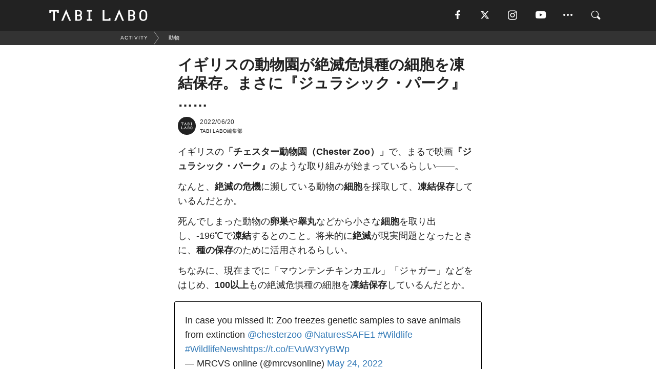

--- FILE ---
content_type: text/html; charset=utf-8
request_url: https://tabi-labo.com/303746/wt-save-rarestspecies-from-extinction
body_size: 14421
content:
<!DOCTYPE html><html><head><meta charset="utf-8" /><meta content="IE=edge" http-equiv="X-UA-Compatible" /><meta content="width=device-width, initial-scale=1" name="viewport" /><meta content="イギリスの「チェスター動物園（Chester Zoo）」で、まるで『ジュラシック・パーク』のような取り組みが始まっている。絶滅の危機に瀕している動物の細胞を採取して、凍結保存しているとのこと。" name="description" /><meta content="World Topics,動物,サイエンス,テクノロジー,TABILABO,旅ラボ" name="keywords" /><meta content="TABI LABO編集部" name="author" /><meta content="index,follow" name="robots" /><meta content="summary_large_image" name="twitter:card" /><meta content="@tabilabo_news" name="twitter:site" /><meta content="@tabilabo_news" name="twitter:creator" /><meta content="m7k499k84wp5ixxwhjnfe56tcrycg4" name="facebook-domain-verification" /><meta content="『ジュラシック・パーク』が現実に！？絶滅危惧種の「細胞を凍結保存」している動物園があるらしい" property="og:title" /><meta content="article" property="og:type" /><meta content="https://image.tabi-labo.com/jp/249909/4750769376985088.jpg" property="og:image" /><meta content="https://tabi-labo.com/303746/wt-save-rarestspecies-from-extinction" property="og:url" /><meta content="TABI LABO" property="og:site_name" /><meta content="イギリスの「チェスター動物園（Chester Zoo）」で、まるで『ジュラシック・パーク』のような取り組みが始まっている。絶滅の危機に瀕している動物の細胞を採取して、凍結保存しているとのこと。" property="og:description" /><meta content="100001088962261" property="fb:admins" /><meta content="1655421248016810" property="fb:app_id" /><link href="https://img.tabi-labo.com/wp-content/uploads/2014/07/favicon.ico" rel="shortcut icon" /><link href="https://img.tabi-labo.com/wp-content/uploads/2014/07/home.gif" rel="apple-touch-icon" /><script async="" src="https://cdn.ampproject.org/v0.js"></script><script async="" custom-element="amp-instagram" src="https://cdn.ampproject.org/v0/amp-instagram-0.1.js"></script><script async="" src="https://www.googletagservices.com/tag/js/gpt.js"></script><script>var googletag = googletag || {};
googletag.cmd = googletag.cmd || [];</script><script>var tags_for_gam = "World Topics,動物,サイエンス,テクノロジー".split(',')
var pr_article_id = "".split(',')
googletag.cmd.push(function() {
  googletag.defineSlot('/73238597/tlweb-native-recommend-frame-1', ['fluid'], 'FrameAd1').addService(googletag.pubads());
  googletag.defineSlot('/73238597/tlweb-native-recommend-article-1', ['fluid'], 'ArticleAd1').addService(googletag.pubads());
  googletag.defineSlot('/73238597/tlweb-native-recommend-frame-2', ['fluid'], 'FrameAd2').addService(googletag.pubads());
  googletag.defineSlot('/73238597/tlweb-native-recommend-article-2', ['fluid'], 'ArticleAd2').addService(googletag.pubads());
  googletag.defineSlot('/73238597/tlweb-native-recommend-frame-3', ['fluid'], 'FrameAd3').addService(googletag.pubads());
  googletag.defineSlot('/73238597/tlweb-native-recommend-article-3', ['fluid'], 'ArticleAd3').addService(googletag.pubads());
  googletag.defineSlot('/73238597/tlweb-native-recommend-article-4', ['fluid'], 'ArticleAd4').addService(googletag.pubads());
  googletag.defineSlot('/73238597/tlweb-native-recommend-article-5', ['fluid'], 'ArticleAd5').addService(googletag.pubads());
  googletag.defineSlot('/73238597/tlweb-native-recommend-article-6', ['fluid'], 'ArticleAd6').addService(googletag.pubads());
  googletag.pubads().setTargeting('article_id', '303746');
  googletag.pubads().setTargeting('category', 'ACTIVITY');
  googletag.pubads().setTargeting('tag', tags_for_gam);
  googletag.pubads().setTargeting('pr_article_id', pr_article_id);
});</script><script>googletag.cmd.push(function() {
  googletag.pubads().setTargeting('gender', 'unknown');
  googletag.pubads().setTargeting('age', '');
});</script><script>var screen_size = window.innerWidth < 375 ? 'mobile-small' : window.innerWidth < 768 ? 'mobile' : window.innerWidth < 992 ? 'tablet' : 'pc'
googletag.cmd.push(function() {
  googletag.pubads().setTargeting('env', 'production');
  googletag.pubads().setTargeting('screen_size', screen_size);
  googletag.pubads().setTargeting('page', 'article');
  googletag.pubads().enableSingleRequest();
  googletag.enableServices();
});</script><link rel="stylesheet" href="//d1327e6qskmzf0.cloudfront.net/assets/application-22438996ad2db6e60d5bdc91ceeb703155c3e0521e64e30ba543361bea4c31fb.css" media="all" /><script async="true" src="https://ga.jspm.io/npm:es-module-shims@1.8.3/dist/es-module-shims.js"></script><script type="importmap" data-turbo-track="reload">{
  "imports": {
    "javascript/swiper": "//d1327e6qskmzf0.cloudfront.net/assets/javascript/swiper-cdef983c41f9b6bee83118439a8089f99a23472f27e2292a3ca13c3a09e2b26f.js",
    "app": "//d1327e6qskmzf0.cloudfront.net/assets/app-84d0543da040db226ccdebda36a6bbcc41ba4177bbf7c7fe445d9b312efdb67b.js",
    "article": "//d1327e6qskmzf0.cloudfront.net/assets/article-22c1fe190022e9bb7b322d5c65b06c7cd12a0d8fa371b1abe612e7239f1d767f.js",
    "article_list": "//d1327e6qskmzf0.cloudfront.net/assets/article_list-b9f4e016c0d8df140907b2caea11680f3baa8016fb6081e8e3a2ba2c05954a1f.js",
    "popup": "//d1327e6qskmzf0.cloudfront.net/assets/popup-6cc1fad5e92aa34dcb807f4e393701ffc2a520667ca43095d9863c06f813ad8f.js",
    "swiper_wrapper": "//d1327e6qskmzf0.cloudfront.net/assets/swiper_wrapper-7dc95419c46ef2bf953902df34135fbbbe17fa8562c79c31b7f8f5b33860e974.js"
  }
}</script><title>絶滅に備えて、絶滅危惧種の細胞の凍結保存を開始【チェスター動物園】 | TABI LABO</title><script>var isBot = true;</script><script>var TopRecommendAreaIsAutoload = false
var BottomRecommendAreaIsAutoload = true
var RecommendAutoloadCondition = {
  buzz: {
    autoload: false,
    lessArticle: false,
  },
  bq: {
    autoload: false,
    lessArticle: false,
  },
  cs: {
    autoload: false,
    lessArticle: false,
  },
  v2: {
    autoload: true,
    lessArticle: false,
  }
}</script><script>_tl_uuid = null;
var cookies = document.cookie.split(';');
for(var i in cookies) {
  if(cookies[i].length > 56 && cookies[i].trim().substring(0, 8) === 'tl_uuid=') {
    var value = cookies[i].split('=')[1];
    _tl_uuid = value.substring(17, 49);
    break;
  }
}
_tl_ga4_params = {'tl_uuid': _tl_uuid};</script><script async="" src="https://www.googletagmanager.com/gtag/js?id=G-7GD8XVFL19"></script><script>window.dataLayer = window.dataLayer || [];
function gtag(){dataLayer.push(arguments);}
gtag('js', new Date());</script><script>(function(w,d,s,l,i){w[l]=w[l]||[];w[l].push({'gtm.start':
new Date().getTime(),event:'gtm.js'});var f=d.getElementsByTagName(s)[0],
j=d.createElement(s),dl=l!='dataLayer'?'&l='+l:'';j.async=true;j.src=
'//www.googletagmanager.com/gtm.js?id='+i+dl;f.parentNode.insertBefore(j,f);
})(window,document,'script','dataLayer','GTM-MKJ6XW');</script><script type="application/ld+json">{
  "@context": "https://schema.org",
  "@type": "NewsArticle",
  "mainEntityOfPage": {
    "@type": "WebPage",
    "@id": "https://tabi-labo.com/303746/wt-save-rarestspecies-from-extinction"
  },
  "headline": "絶滅に備えて、絶滅危惧種の細胞の凍結保存を開始【チェスター動物園】 | TABI LABO",
  "keywords": ["World Topics", "動物", "サイエンス", "テクノロジー", "TABILABO", "旅ラボ"],
  "description": "イギリスの「チェスター動物園（Chester Zoo）」で、まるで『ジュラシック・パーク』のような取り組みが始まっている。絶滅の危機に瀕している動物の細胞を採取して、凍結保存しているとのこと。",
  "image": {
    "@type": "ImageObject",
    "url": "https://image.tabi-labo.com/jp/249909/4750769376985088.jpg"
  },
  "dateCreated": "2022-06-07T13:46:53+09:00",
  "datePublished": "2022-06-20T08:00:00+09:00",
  "dateModified": "2022-06-20T10:00:02+09:00",
  "author": {
    "@type": "Person",
    "name": "TABI LABO編集部"
  },
  "creator": {
    "@type": "Person",
    "name": ["TABI LABO編集部"]
  },
  "publisher": {
    "@type": "Organization",
    "name": "TABI LABO",
    "sameAs": [
      "https://www.facebook.com/tabilabonews",
      "https://x.com/tabilabo_news",
      "https://www.instagram.com/tabilabo",
      "https://www.pinterest.jp/tabilabotokyo",
      "https://www.youtube.com/channel/UCosiTouV3orvNLj_mLwpxiA"
    ],
    "url": "https://tabi-labo.com/",
    "logo": {
      "@type": "ImageObject",
      "url": "https://d1327e6qskmzf0.cloudfront.net/images/tl_amp_logo.jpg",
      "width": 435,
      "height":60
    }
  },
  "video": {},
  "inLanguage": "ja_JP"
}</script><!--[if lt IE9]><script src="https://oss.maxcdn.com/html5shiv/3.7.2/html5shiv.min.js"></script><script src="https://oss.maxcdn.com/respond/1.4.2/respond.min.js"></script><![endif]--></head><body class="article" style=""><div class="mobile tablet"><div id="mobile-sidemenu"><ul class="mm-listview"><li class="mm-divider">TAG</li><li class="tags"><a class="tag-button" data-id="sidemenu_mobile_tag" data-label="world_topics" href="/feature/worldtopics"> World Topics</a><a class="tag-button" data-id="sidemenu_mobile_tag" data-label="way_of_life" href="/tag/%E7%94%9F%E3%81%8D%E6%96%B9">生き方</a><a class="tag-button" data-id="sidemenu_mobile_tag" data-label="overseas" href="/tag/%E6%B5%B7%E5%A4%96">海外</a><a class="tag-button" data-id="sidemenu_mobile_tag" data-label="recipe" href="/tag/%E3%83%AC%E3%82%B7%E3%83%94">レシピ</a><a class="tag-button" data-id="sidemenu_mobile_tag" data-label="fashion" href="/tag/%E3%83%95%E3%82%A1%E3%83%83%E3%82%B7%E3%83%A7%E3%83%B3">ファッション</a><a class="tag-button" data-id="sidemenu_mobile_tag" data-label="sweets" href="/tag/%E3%82%B9%E3%82%A4%E3%83%BC%E3%83%84">スイーツ</a><a class="tag-button" data-id="sidemenu_mobile_tag" data-label="art" href="/tag/%E3%82%A2%E3%83%BC%E3%83%88">アート</a><a class="tag-button" data-id="sidemenu_mobile_tag" data-label="interior" href="/tag/%E3%82%A4%E3%83%B3%E3%83%86%E3%83%AA%E3%82%A2">インテリア</a><a class="tag-button" data-id="sidemenu_mobile_tag" data-label="alcohol" href="/tag/%E3%81%8A%E9%85%92">お酒</a><a class="tag-button" data-id="sidemenu_mobile_tag" data-label="environment_issues" href="/tag/%E7%92%B0%E5%A2%83%E5%95%8F%E9%A1%8C">環境問題</a><a class="tag-button" data-id="sidemenu_mobile_tag" data-label="indoor_house_plants" href="/tag/%E8%A6%B3%E8%91%89%E6%A4%8D%E7%89%A9">観葉植物</a><a class="tag-button" data-id="sidemenu_mobile_tag" data-label="meditation" href="/tag/%E7%9E%91%E6%83%B3">瞑想</a><a class="tag-button" data-id="sidemenu_mobile_tag" data-label="gender" href="/tag/%E3%82%B8%E3%82%A7%E3%83%B3%E3%83%80%E3%83%BC">ジェンダー</a><a class="tag-button" data-id="sidemenu_mobile_tag" data-label="happiness" href="/tag/%E5%B9%B8%E3%81%9B">幸せ</a><a class="tag-button" data-id="sidemenu_mobile_tag" data-label="coffee" href="/tag/%E3%82%B3%E3%83%BC%E3%83%92%E3%83%BC">コーヒー</a><a class="tag-button" data-id="sidemenu_mobile_tag" data-label="stress" href="/tag/%E3%82%B9%E3%83%88%E3%83%AC%E3%82%B9">ストレス</a><a class="tag-button" data-id="sidemenu_mobile_tag" data-label="family" href="/tag/%E5%AE%B6%E6%97%8F">家族</a><a class="tag-button" data-id="sidemenu_mobile_tag" data-label="music" href="/tag/%E9%9F%B3%E6%A5%BD">音楽</a><a class="tag-button" data-id="sidemenu_mobile_tag" data-label="wine" href="/tag/%E3%83%AF%E3%82%A4%E3%83%B3">ワイン</a><a class="tag-button" data-id="sidemenu_mobile_tag" data-label="beer" href="/tag/%E3%83%93%E3%83%BC%E3%83%AB">ビール</a></li><li class="mm-divider">CATEGORY</li><li class="category"><a data-id="sidemenu_mobile_category" data-label="issue" href="/category/issue"><span>ISSUE</span></a></li><li class="category"><a data-id="sidemenu_mobile_category" data-label="well-being" href="/category/well-being"><span>WELL-BEING</span></a></li><li class="category"><a data-id="sidemenu_mobile_category" data-label="activity" href="/category/activity"><span>ACTIVITY</span></a></li><li class="category"><a data-id="sidemenu_mobile_category" data-label="love" href="/category/love"><span>LOVE</span></a></li><li class="category"><a data-id="sidemenu_mobile_category" data-label="culture" href="/category/culture"><span>CULTURE</span></a></li><li class="category"><a data-id="sidemenu_mobile_category" data-label="item" href="/category/item"><span>ITEM</span></a></li><li class="frame"><div class="contents-frame col-xs-12 embed"><a id="sidemenu_mobile_category_frame_new" href="/recent" data-id="sidemenu_mobile_category_frame" data-label="new">
<img src="https://image.tabi-labo.com/medium/jp/233759/6375204502634496.jpg" loading="lazy">
</a>

<a id="sidemenu_mobile_category_frame_ranking" href="/ranking" data-id="sidemenu_mobile_category_frame" data-label="ranking">
<img src="https://image.tabi-labo.com/medium/jp/233761/4850026249453568.jpg" loading="lazy">
</a></div></li><li class="mm-divider">FOLLOW</li><li class="follow"><a data-id="sidemenu_mobile_follow" data-label="facebook" href="https://www.facebook.com/tabilabonews/" rel="nofollow" target="_blank"><i class="tlc icon-facebook"></i></a></li><li class="follow"><a data-id="sidemenu_mobile_follow" data-label="twitter" href="https://x.com/intent/follow?screen_name=tabilabo_news" rel="nofollow" target="_blank"><i class="tlc icon-x"></i></a></li><li class="follow"><a data-id="sidemenu_mobile_follow" data-label="instagram" href="https://www.instagram.com/tabilabo/" rel="nofollow" target="_blank"><i class="tlc icon-instagram"></i></a></li><li class="follow"><a data-id="sidemenu_mobile_follow" data-label="youtube" href="https://www.youtube.com/channel/UCosiTouV3orvNLj_mLwpxiA" rel="nofollow" target="_blank"><i class="tlc icon-youtube"></i></a></li><li class="follow"><a data-id="sidemenu_mobile_follow" data-label="line" href="http://bit.ly/2iUk72I" rel="nofollow" target="_blank"><i class="tlc icon-line"></i></a></li><li class="follow"><a data-id="sidemenu_mobile_follow" data-label="mail" href="/page/newsletter" rel="nofollow"><i class="tlc icon-mail"></i></a></li><li class="mm-divider">ABOUT US</li><li class="aboutus-img"><a data-id="sidemenu_aboutus" data-label="recruit" href="https://new-standard.co.jp/careers" target="_blank"><img class="frame-img" loading="lazy" src="https://d3jks39y9qw246.cloudfront.net/medium/132566/43bc7af6bae90d09558dcdc2d3c5368f4b5eef6e.jpg" /></a></li><li class="aboutus"><a data-id="sidemenu_mobile_aboutus" href="https://tabi-labo.com/301274/who-we-are" rel="nofollow" target="_blank">「TABI LABO」とは</a></li><li class="aboutus"><a data-id="sidemenu_mobile_aboutus" href="https://new-standard.co.jp/about" rel="nofollow" target="_blank">会社概要</a></li><li class="aboutus"><a data-id="sidemenu_mobile_aboutus" href="https://share.hsforms.com/1CUdWoY8BRNaq-q6uabUPOwe8gba" rel="nofollow" target="_blank">広告掲載について</a></li><li class="aboutus"><a data-id="sidemenu_mobile_aboutus" href="/page/contact" rel="nofollow">お問い合わせ</a></li><li class="aboutus"><a data-id="sidemenu_mobile_aboutus" href="/page/terms-of-service" rel="nofollow">利用規約</a></li><li class="aboutus"><a data-id="sidemenu_mobile_aboutus" href="/page/privacy-policy" rel="nofollow">個人情報保護方針</a></li><li class="aboutus"><a data-id="sidemenu_mobile_aboutus" href="/page/contents-policy" rel="nofollow">コンテンツポリシー</a></li></ul></div><div id="mobile-sidemenu-close"></div></div><div id="mm-wrapper" style="; "><noscript><iframe height="0" src="//www.googletagmanager.com/ns.html?id=GTM-MKJ6XW" style="display:none;visibility:hidden" width="0"></iframe></noscript><div class="mmenu-fixed" id="header"><div class="content"><div class="mobile tablet menu"><a class="more" data-id="header" data-label="moible_menu" href="#mobile-sidemenu" id="mobile-sidemenu-icon"><span class="icon-bar"></span><span class="icon-bar"></span><span class="icon-bar"></span></a></div><div class="logo"><a data-id="header" data-label="logo" href="/"><img alt="TABI LABO" src="//d1327e6qskmzf0.cloudfront.net/images/tl_logo.svg" /></a></div><div class="mobile tablet menu"><a class="search" data-id="header" data-label="mobile_search" href="/search" rel="nofollow"><i class="tlc icon-search"></i></a></div><div class="pc menu"><a data-id="header" data-label="pc_facebook" href="https://www.facebook.com/tabilabonews/" rel="nofollow" target="_blank"><i class="tlc icon-facebook"></i></a><a data-id="header" data-label="pc_twitter" href="https://x.com/intent/follow?screen_name=tabilabo_news" rel="nofollow" target="_blank"><i class="tlc icon-x"></i></a><a data-id="header" data-label="pc_instagram" href="https://www.instagram.com/tabilabo/" rel="nofollow" target="_blank"><i class="tlc icon-instagram"></i></a><a data-id="header" data-label="pc_youtube" href="https://www.youtube.com/channel/UCosiTouV3orvNLj_mLwpxiA" rel="nofollow" target="_blank"><i class="tlc icon-youtube"></i></a><a class="more" data-id="header" data-label="pc_menu" href="#header-menu" id="pc-sidemenu-icon"><i class="tlc icon-option"></i></a><a data-id="header" data-label="pc_search" href="/search"><i class="tlc icon-search"></i></a></div></div></div><div id="header-menu"><div class="content"><div class="menu pull-right"><span class="close pull-right" id="header-menu-close">&times;</span><ul class="clearfix"><li class="top-menu"><a data-id="header_pc_menu" href="https://tabi-labo.com/301274/who-we-are" rel="nofollow" target="_blank">「TABI LABO」とは</a></li><li><a data-id="header_pc_menu" href="https://new-standard.co.jp/about" rel="nofollow" target="_blank">会社概要</a></li><li><a data-id="header_pc_menu" href="https://share.hsforms.com/1CUdWoY8BRNaq-q6uabUPOwe8gba" rel="nofollow" target="_blank">広告掲載について</a></li><li><a data-id="header_pc_menu" href="https://new-standard.co.jp/careers" rel="nofollow" target="_blank">募集・求人</a></li><li><a data-id="header_pc_menu" href="/page/contact" rel="nofollow">お問い合わせ</a></li><li><a data-id="header_pc_menu" href="/page/terms-of-service" rel="nofollow">利用規約</a></li><li><a data-id="header_pc_menu" href="/page/privacy-policy" rel="nofollow">個人情報保護方針</a></li><li><a data-id="header_pc_menu" href="/page/contents-policy" rel="nofollow">コンテンツポリシー</a></li></ul></div></div></div><div class="mac osx" id="container"><div class="col-xs-12 col-md-12" id="main" style=""><script>_tl_ga4_params = {
  'category': 'activity',
  'author': 'Shinnosuke Maeda',
  'post_date': '2022/06/20',
  'format': "通常記事",
  'tl_uuid': _tl_uuid,
};</script><div id="tag-header"><nav class="breadcrumb-container"><ol class="breadcrumb" itemscope="" itemtype="https://schema.org/BreadcrumbList"><li class="first" itemprop="itemListElement" itemscope="" itemtype="https://schema.org/ListItem"><a data-id="article_tag" href="/category/activity" itemprop="item"><span itemprop="name">ACTIVITY</span></a><meta content="1" itemprop="position" /></li><li itemprop="itemListElement" itemscope="" itemtype="https://schema.org/ListItem"><a data-id="article_tag" href="/tag/%E5%8B%95%E7%89%A9" itemprop="item"><span itemprop="name">動物</span></a><meta content="2" itemprop="position" /></li></ol></nav></div><header class="article-header" style="display: none;"><div class="main-image trimming trimming-16by9" style="background-image:url(&#39;https://image.tabi-labo.com/large/jp/249909/4750769376985088.jpg&#39;)"></div></header><article data-content-type="curation" style=""><div class="contents-container"><h1>イギリスの動物園が絶滅危惧種の細胞を凍結保存。まさに『ジュラシック・パーク』……</h1><div class="article-info"><div class="article-info-left"><div class="article-info-box"><div class="article-author"><a data-id="author" href="/author/tabilabo"><img class="author-img" alt="TABI LABO編集部" src="https://img.tabi-labo.com/wp-content/uploads/2016/06/tabilabokoushiki.jpg" /></a><div class="author-box"><div class="article-date"><time itemprop="dateCreated datePublished">2022/06/20</time></div>TABI LABO編集部</div></div></div></div><div class="article-info-right"></div></div><div class="contents"><div class="sentence"><p>イギリスの<strong>「チェスター動物園（Chester Zoo）」</strong>で、まるで映画<strong>『ジュラシック・パーク』</strong>のような取り組みが始まっているらしい&mdash;&mdash;。</p><p>なんと、<strong>絶滅の危機</strong>に瀕している動物の<strong>細胞</strong>を採取して、<strong>凍結保存</strong>しているんだとか。</p><p>死んでしまった動物の<strong>卵巣</strong>や<strong>睾丸</strong>などから小さな<strong>細胞</strong>を取り出し、-196℃で<strong>凍結</strong>するとのこと。将来的に<strong>絶滅</strong>が現実問題となったときに、<strong>種の保存</strong>のために活用されるらしい。</p><p>ちなみに、現在までに「マウンテンチキンカエル」「ジャガー」などをはじめ、<strong>100以上</strong>もの絶滅危惧種の細胞を<strong>凍結保存</strong>しているんだとか。</p></div><div class="embed"><blockquote class="twitter-tweet"><p lang="en" dir="ltr">In case you missed it: Zoo freezes genetic samples to save animals from extinction <a href="https://twitter.com/chesterzoo?ref_src=twsrc%5Etfw">@chesterzoo</a> <a href="https://twitter.com/NaturesSAFE1?ref_src=twsrc%5Etfw">@NaturesSAFE1</a> <a href="https://twitter.com/hashtag/Wildlife?src=hash&amp;ref_src=twsrc%5Etfw">#Wildlife</a> <a href="https://twitter.com/hashtag/WildlifeNews?src=hash&amp;ref_src=twsrc%5Etfw">#WildlifeNews</a><a href="https://t.co/EVuW3YyBWp">https://t.co/EVuW3YyBWp</a></p>&mdash; MRCVS online (@mrcvsonline) <a href="https://twitter.com/mrcvsonline/status/1529033211170390018?ref_src=twsrc%5Etfw">May 24, 2022</a></blockquote> <script async src="https://platform.twitter.com/widgets.js" charset="utf-8"></script></div><div class="credit"><span>© </span>mrcvsonline/Twitter</div><div class="sentence"><p>映画の世界さながらに<strong>DNA</strong>から絶滅した生物が<strong>復活</strong>したら、もちろんすごい。</p><p>ただ、できれば凍結保存した細胞を使わなくても済むよう、<strong>絶滅を未然に防いでいきたい&mdash;&mdash;</strong>。</p></div><div class="credit"><span>Reference: </span><a href="https://www.chesterzoo.org/news/saving-the-worlds-rarest-species-from-extinction-with-cryopreservation/" target="_blank">SAVING THE WORLD’S RAREST SPECIES FROM EXTINCTION WITH CRYOPRESERVATION</a></div><div class="credit"><span>Top image: © </span>iStock.com/Orla</div></div></div><div class="article-footer pc"><div class="tag-box"><ul class="tags"><li class=" "><span class="tag-sharp"># </span><a class="tag-a" data-id="article_tag" data-label="World Topics" href="/tag/World%20Topics">World Topics</a></li><li class=" "><span class="tag-sharp"># </span><a class="tag-a" data-id="article_tag" data-label="動物" href="/tag/%E5%8B%95%E7%89%A9">動物</a></li><li class=" "><span class="tag-sharp"># </span><a class="tag-a" data-id="article_tag" data-label="サイエンス" href="/tag/%E3%82%B5%E3%82%A4%E3%82%A8%E3%83%B3%E3%82%B9">サイエンス</a></li><li class=" "><span class="tag-sharp"># </span><a class="tag-a" data-id="article_tag" data-label="テクノロジー" href="/tag/%E3%83%86%E3%82%AF%E3%83%8E%E3%83%AD%E3%82%B8%E3%83%BC">テクノロジー</a></li></ul></div></div><div class="article-feature-title"><a data-id="to_top" href="/">TABI LABO　この世界は、もっと広いはずだ。</a></div></article><div class="readmore" data-article-id="303746" data-article-title="イギリスの動物園が絶滅危惧種の細胞を凍結保存。まさに『ジュラシック・パーク』……"><div class="readmore-button"><a data-id="readmore" href="javascript:void(0)">続きを見る</a></div></div><div class="recommend-area"><div class="click-blocker"></div><div class="recommend-area-inner"><div class="type-recommend"><div class="contents-list-articles vertical clearfix "><div class="article-list vertical" data-log-id="recommend" data-send-impression-log=""><div class="list-box dfp-article col-xs-6" id="dfp-article-1"><div id="ArticleAd1"></div></div><div class="list-box col-xs-6"><span class="category-label"><a class="item" data-label="ITEM" href="/category/item">ITEM</a></span><a data-article-id="303352" data-id="recommend" data-label="article_303352" href="/303352/wt-columbiasports-earthday-tshirts"><div class="list-image"><div class="trimming trimming-16by9"><amp-img alt="" height="9" layout="responsive" src="https://image.tabi-labo.com/medium/jp/248324/6625175296540672.jpg" width="16"></amp-img></div></div><div class="list-text"><div class="list-title">コロンビアの「土に還るTシャツ」。絶滅危惧種の動物などをプリント</div><div class="list-description pc">「コロンビアスポーツウェアジャパン」が、土に還る「EARTH DAY TEE（アースデイTシャツ）」を発売。<span class="post-date">2022/04/21</span></div></div></a></div><div class="list-box col-xs-6"><span class="category-label"><a class="activity" data-label="ACTIVITY" href="/category/activity">ACTIVITY</a></span><a data-article-id="275695" data-id="recommend" data-label="article_275695" href="/275695/giraffes4species"><div class="list-image"><div class="trimming trimming-16by9"><amp-img alt="" height="9" layout="responsive" src="https://d3jks39y9qw246.cloudfront.net/medium/49344/28444d39ecc8d5e705dfa64f317246351c0ff5a9.jpg" width="16"></amp-img></div></div><div class="list-text"><div class="list-title">久しぶりに動物園へ行きたくなる話題。「キリンは4種存在した」</div><div class="list-description pc">ライオン、ゾウ、バッファロー、ヒョウ、サイ。アフリカのサバンナに生息するこれらの野生動物は、通称「BIG5（ビッグファイブ）」と呼ばれ、狩猟が厳しく禁止さ...<span class="post-date">2016/09/25</span></div></div></a></div><div class="list-box col-xs-6"><span class="category-label"><a class="culture" data-label="CULTURE" href="/category/culture">CULTURE</a></span><a data-article-id="305532" data-id="recommend" data-label="article_305532" href="/305532/wt-save-northern-white-rhino"><div class="list-image"><div class="trimming trimming-16by9"><amp-img alt="" height="9" layout="responsive" src="https://image.tabi-labo.com/medium/jp/256320/6233119189368832.jpg" width="16"></amp-img></div></div><div class="list-text"><div class="list-title">【世界初】大阪大学などの研究チームが「キタシロサイ」のiPS細胞から生殖細胞を生成</div><div class="list-description pc">大阪大学などの研究グループが、世界で初めて絶滅危惧種「キタシロサイ」のiPS細胞から生殖細胞を生成。これまでマウスやヒトの生殖細胞の生成は成功していたが、...<span class="post-date">2023/01/20</span></div></div></a></div><div class="list-box col-xs-6"><span class="category-label"><a class="culture" data-label="CULTURE" href="/category/culture">CULTURE</a></span><a data-article-id="263600" data-id="recommend" data-label="article_263600" href="/263600/redlist3dprinter"><div class="list-image"><div class="trimming trimming-16by9"><amp-img alt="" height="9" layout="responsive" src="https://d3jks39y9qw246.cloudfront.net/medium/29920/9394c996382be4c46b6eea8afa64bff8d37f7260.jpg" width="16"></amp-img></div></div><div class="list-text"><div class="list-title">3Dプリンターでも「復元」できないものがあります</div><div class="list-description pc">今日、絶滅の危機にある動物を紹介するキャンペーンとして、国際動物福祉基金（IFAW）が制作したビジュアルイメージが、世界で高い評価を得ている。過度な森林伐...<span class="post-date">2016/05/26</span></div></div></a></div><div class="list-box dfp-article col-xs-6" id="dfp-article-2"><div id="ArticleAd2"></div></div></div></div><div class="contents-list-frame dfp-frame"><div class="contents-frame campaign dfp-frame"><div id="FrameAd1"></div></div></div><div class="contents-list-articles vertical clearfix "><div class="article-list vertical" data-log-id="new_article" data-send-impression-log="true"><div class="list-box col-xs-6"><span class="category-label"><a class="culture" data-label="CULTURE" href="/category/culture">CULTURE</a></span><a class=" unread" data-article-id="312165" data-id="new_article" data-image="https://image.tabi-labo.com/jp/282015/6003842422407168.png" data-label="article_312165" data-title="上海で1.6万人が体感した、「初音ミク」という生き方" href="/312165/wtg-miku-shanghai"><div class="list-image"><div class="trimming trimming-16by9"><amp-img alt="" height="9" layout="responsive" src="https://image.tabi-labo.com/medium/jp/282015/6003842422407168.png" width="16"></amp-img></div><span class="new"></span></div><div class="list-text"><div class="list-title">上海で1.6万人が体感した、「初音ミク」という生き方</div><div class="list-description pc">初音ミクのコンサートが中国・上海で開催され、2日間で1万6千人以上を動員。現地クリエイターとの共創から見える、創作文化が日常になる時代の変化を読み解く。<span class="post-date">2026/01/22</span></div></div></a></div><div class="list-box dfp-article col-xs-6" id="dfp-article-3"><div id="ArticleAd3"></div></div></div><div class="article-list vertical" data-log-id="recommend" data-send-impression-log=""><div class="list-box col-xs-6"><span class="category-label"><a class="issue" data-label="ISSUE" href="/category/issue">ISSUE</a></span><a data-article-id="301189" data-id="recommend" data-label="article_301189" href="/301189/wt-uk-to-ban-keeping-and-hunting-elephants-for-zoos"><div class="list-image"><div class="trimming trimming-16by9"><amp-img alt="" height="9" layout="responsive" src="https://image.tabi-labo.com/medium/jp/240325/5264147331678208.jpg" width="16"></amp-img></div></div><div class="list-text"><div class="list-title">英政府が「動物園」でのゾウの飼育を禁止へ</div><div class="list-description pc">2020年1月、サーカス（はじめ娯楽目的）での野生動物の利用を禁じたイギリス政府。今度は、動物園やサファリでのゾウの飼育と新たな捕獲を禁ずる「Kept A...<span class="post-date">2021/08/10</span></div></div></a></div><div class="list-box col-xs-6"><span class="category-label"><a class="issue" data-label="ISSUE" href="/category/issue">ISSUE</a></span><a data-article-id="307610" data-id="recommend" data-label="article_307610" href="/307610/wt-wpt-twitter-blue-bird"><div class="list-image"><div class="trimming trimming-16by9"><amp-img alt="" height="9" layout="responsive" src="https://image.tabi-labo.com/medium/jp/265243/5682505397043200.jpg" width="16"></amp-img></div></div><div class="list-text"><div class="list-title">絶滅危惧種リストに「Twitterの青い鳥」が追加されたらしい</div><div class="list-description pc">オウム保護団体「World Parrot Trust」が、Twitterのロゴとして使われていた青い鳥を絶滅危惧種リストに追加したらしい。「#LetThe...<span class="post-date">2023/09/09</span></div></div></a></div><div class="list-box dfp-article col-xs-6" id="dfp-article-4"><div id="ArticleAd4"></div></div><div class="list-box col-xs-6"><span class="category-label"><a class="activity" data-label="ACTIVITY" href="/category/activity">ACTIVITY</a></span><a data-article-id="303273" data-id="recommend" data-label="article_303273" href="/303273/wt-revivalzoo"><div class="list-image"><div class="trimming trimming-16by9"><amp-img alt="" height="9" layout="responsive" src="https://image.tabi-labo.com/medium/jp/248132/6611358581784576.jpg" width="16"></amp-img></div></div><div class="list-text"><div class="list-title">「アースデイ」に合わせ、絶滅動物に出会える7日間「REVIVAL ZOO 再生動物園」開催</div><div class="list-description pc">絶滅してしまった動物たちをさまざまな形で表現するプロジェクト「REVIVAL ZOO 再生動物園」が、4/18〜24の7日間、MIYASHITA PARK...<span class="post-date">2022/04/15</span></div></div></a></div><div class="list-box col-xs-6"><span class="category-label"><a class="issue" data-label="ISSUE" href="/category/issue">ISSUE</a></span><a data-article-id="302959" data-id="recommend" data-label="article_302959" href="/302959/wt-humpback-whale"><div class="list-image"><div class="trimming trimming-16by9"><amp-img alt="" height="9" layout="responsive" src="https://image.tabi-labo.com/medium/jp/247095/5611752328790016.jpg" width="16"></amp-img></div></div><div class="list-text"><div class="list-title">ザトウクジラが絶滅危惧種リストから削除！</div><div class="list-description pc">2月26日、オーストラリア政府がザトウクジラを同国の絶滅の恐れのある動物リストから削除することを発表した。<span class="post-date">2022/03/19</span></div></div></a></div><div class="list-box col-xs-6"><span class="category-label"><a class="activity" data-label="ACTIVITY" href="/category/activity">ACTIVITY</a></span><a data-article-id="175608" data-id="recommend" data-label="article_175608" href="/175608/costaricazoo"><div class="list-image"><div class="trimming trimming-16by9"><amp-img alt="" height="9" layout="responsive" src="https://dowj1zbnmkkht.cloudfront.net/medium/2015/08/costaricazoo150828-01-11.jpg" width="16"></amp-img></div></div><div class="list-text"><div class="list-title">コスタリカですべての「動物園閉鎖」！そのステキな理由</div><div class="list-description pc">自然保護政策の先進国コスタリカ。国土の約1/4を自然保護区に指定するほど、生物多様性を保つ活動に積極的。この“生命の楽園”で、世界に先駆けた新たな計画が進...<span class="post-date">2015/08/30</span></div></div></a></div></div></div><div class="contents-list-frame dfp-frame"><div class="contents-frame campaign dfp-frame"><div id="FrameAd2"></div></div></div><div class="contents-list-articles vertical clearfix "><div class="article-list vertical" data-log-id="new_article" data-send-impression-log="true"><div class="list-box col-xs-6"><span class="category-label"><a class="culture" data-label="CULTURE" href="/category/culture">CULTURE</a></span><a class=" unread" data-article-id="312168" data-id="new_article" data-image="https://image.tabi-labo.com/jp/282030/5930584020877312.png" data-label="article_312168" data-title="AI広告が映し出す「欲望」は本物か ――鏡の罠と自己決定の危機" href="/312168/worldtrend-the-mirror-trap"><div class="list-image"><div class="trimming trimming-16by9"><amp-img alt="" height="9" layout="responsive" src="https://image.tabi-labo.com/medium/jp/282030/5930584020877312.png" width="16"></amp-img></div></div><div class="list-text"><div class="list-title">AI広告が映し出す「欲望」は本物か ――鏡の罠と自己決定の危機</div><div class="list-description pc">AI広告による高度なパーソナライゼーションは、私たちの欲望や選択をどこまで操作しているのか。心理学の視点から「鏡の罠」と自己決定能力の低下、その対処法を解説。<span class="post-date">2026/01/21</span></div></div></a></div><div class="list-box dfp-article col-xs-6" id="dfp-article-5"><div id="ArticleAd5"></div></div></div><div class="article-list vertical" data-log-id="recommend" data-send-impression-log=""><div class="list-box col-xs-6"><span class="category-label"><a class="culture" data-label="CULTURE" href="/category/culture">CULTURE</a></span><a data-article-id="292488" data-id="recommend" data-label="article_292488" href="/292488/wt-tikkurila"><div class="list-image"><div class="trimming trimming-16by9"><amp-img alt="" height="9" layout="responsive" src="https://image.tabi-labo.com/medium/jp/199124/6320592173137920.jpg" width="16"></amp-img></div></div><div class="list-text"><div class="list-title">この世から消える可能性のある「色」のペンキ</div><div class="list-description pc">フィンランドの塗料メーカー「Tikkurila」が「Endangered Colors collection」というペンキを発表。それぞれが絶滅危惧種に指...<span class="post-date">2019/10/14</span></div></div></a></div><div class="list-box col-xs-6"><span class="category-label"><a class="activity" data-label="ACTIVITY" href="/category/activity">ACTIVITY</a></span><a data-article-id="276271" data-id="recommend" data-label="article_276271" href="/276271/tripadvisorhaltsanimalticket"><div class="list-image"><div class="trimming trimming-16by9"><amp-img alt="" height="9" layout="responsive" src="https://d3jks39y9qw246.cloudfront.net/medium/54475/9d7eccf86b40c0c2f8d1596539db178e5e639f15.jpg" width="16"></amp-img></div></div><div class="list-text"><div class="list-title">トリップアドバイザーが野生動物との「ふれあいツアー」を全面中止へ</div><div class="list-description pc">「動物とのふれあい」のあり方につて旅行業界も見直すべき。こんな決断が「トリップアドバイザー」からもたらされました。内容は、野生動物たちに悪影響を及ぼすよう...<span class="post-date">2016/10/18</span></div></div></a></div><div class="list-box dfp-article col-xs-6" id="dfp-article-6"><div id="ArticleAd6"></div></div><div class="list-box col-xs-6"><span class="category-label"><a class="culture" data-label="CULTURE" href="/category/culture">CULTURE</a></span><a data-article-id="300443" data-id="recommend" data-label="article_300443" href="/300443/wt-google-app-woolaroo"><div class="list-image"><div class="trimming trimming-16by9"><amp-img alt="" height="9" layout="responsive" src="https://image.tabi-labo.com/medium/jp/237526/5987936562577408.jpg" width="16"></amp-img></div></div><div class="list-text"><div class="list-title">「絶滅危惧言語」を保存する「Google」の新アプリがすごい！</div><div class="list-description pc">米「Google」は、消滅の可能性がある少数言語の保護を目的にした写真翻訳プラットフォーム「Woolaroo」を開発。ユーザーがカメラで物体をとらえると、...<span class="post-date">2021/05/26</span></div></div></a></div><div class="list-box col-xs-6"><span class="category-label"><a class="item" data-label="ITEM" href="/category/item">ITEM</a></span><a data-article-id="244655" data-id="recommend" data-label="article_244655" href="/244655/mini-brain"><div class="list-image"><div class="trimming trimming-16by9"><amp-img alt="" height="9" layout="responsive" src="https://d3jks39y9qw246.cloudfront.net/medium/16302/7fd615d45e58f06113df642648d4864be357426b.jpg" width="16"></amp-img></div></div><div class="list-text"><div class="list-title">人間の細胞からつくった「ミニ脳」で、動物実験がいらなくなるかも！</div><div class="list-description pc">2016年2月12日、人間の細胞をもとにつくられた小型の脳が開発されたと発表されました。人間の細胞から作られてるため、より正確な化学実験が行えるというのが...<span class="post-date">2016/02/21</span></div></div></a></div><div class="list-box col-xs-6"><span class="category-label"><a class="activity" data-label="ACTIVITY" href="/category/activity">ACTIVITY</a></span><a data-article-id="308179" data-id="recommend" data-label="article_308179" href="/308179/manatees-endangered-species"><div class="list-image"><div class="trimming trimming-16by9"><amp-img alt="" height="9" layout="responsive" src="https://image.tabi-labo.com/medium/jp/267202/6412872169029632.jpg" width="16"></amp-img></div></div><div class="list-text"><div class="list-title">フロリダで激減のマナティー、絶滅危惧種に再指定か</div><div class="list-description pc">フロリダの愛らしい水棲哺乳類、マナティーが存亡の危機に瀕している。絶滅の一歩手前、彼らの命運を左右する動きが進行中だ。<span class="post-date">2023/11/13</span></div></div></a></div></div></div><div class="contents-list-frame dfp-frame"><div class="contents-frame campaign dfp-frame"><div id="FrameAd3"></div></div></div><div class="contents-list-articles vertical clearfix "><div class="article-list vertical" data-log-id="recommend" data-send-impression-log=""><div class="list-box col-xs-6"><span class="category-label"><a class="issue" data-label="ISSUE" href="/category/issue">ISSUE</a></span><a data-article-id="303132" data-id="recommend" data-label="article_303132" href="/303132/wt-endangeredpieces-puzzles"><div class="list-image"><div class="trimming trimming-16by9"><amp-img alt="" height="9" layout="responsive" src="https://image.tabi-labo.com/medium/jp/248173/5881826751021056.jpg" width="16"></amp-img></div></div><div class="list-text"><div class="list-title">「絶滅危惧種パズル」が登場。じつはパズルの難易度にはある秘密が……</div><div class="list-description pc">WWFカナダは、絶滅危惧種を扱ったパズルをリリースした。全部で4種類あり、ピースの数がそれぞれの個体数をそのまま表している。<span class="post-date">2022/04/18</span></div></div></a></div><div class="list-box col-xs-6"><span class="category-label"><a class="issue" data-label="ISSUE" href="/category/issue">ISSUE</a></span><a data-article-id="287712" data-id="recommend" data-label="article_287712" href="/287712/journey-golden-eagle"><div class="list-image"><div class="trimming trimming-16by9"><amp-img alt="" height="9" layout="responsive" src="https://image.tabi-labo.com/medium/jp/161704/4763749051269120.jpg" width="16"></amp-img></div></div><div class="list-text"><div class="list-title">森の木を切る。そんな「絶滅危惧種」の守り方</div><div class="list-description pc">「森林伐採」をひとまとめにネガティブなこととして考えるのはナンセンスかもしれない。<span class="post-date">2018/05/20</span></div></div></a></div><div class="list-box col-xs-6"><span class="category-label"><a class="well-being" data-label="WELL-BEING" href="/category/well-being">WELL-BEING</a></span><a data-article-id="281471" data-id="recommend" data-label="article_281471" href="/281471/zoo-birth"><div class="list-image"><div class="trimming trimming-16by9"><amp-img alt="" height="9" layout="responsive" src="https://d3jks39y9qw246.cloudfront.net/medium/89089/275b10c080c0de1050f7d66a63c209f5656fdd5b.jpg" width="16"></amp-img></div></div><div class="list-text"><div class="list-title">動物園で生まれた、人間の赤ちゃん。まさかの記者会見！</div><div class="list-description pc">高速道路で出産した人のドキュメンタリーを見たことがある人はいると思う。では「動物園で赤ちゃんを産んだ人」はどうだろう？先月、アメリカのネブラスカ州の動物園...<span class="post-date">2017/05/03</span></div></div></a></div><div class="list-box col-xs-6"><span class="category-label"><a class="culture" data-label="CULTURE" href="/category/culture">CULTURE</a></span><a data-article-id="170374" data-id="recommend" data-label="article_170374" href="/170374/extinct-animals"><div class="list-image"><div class="trimming trimming-16by9"><amp-img alt="" height="9" layout="responsive" src="https://dowj1zbnmkkht.cloudfront.net/medium/2015/08/extinct-animals150821-01-01.jpg" width="16"></amp-img></div></div><div class="list-text"><div class="list-title">地球上からいなくなるかもしれない18種類の動物。「ウーパールーパー」が絶滅の危機に！</div><div class="list-description pc">「Spirit Science and Metaphysics」の記事には、18種類の動物が掲載されています。そのほとんどは、多くの人にとってこれまで目に...<span class="post-date">2015/08/21</span></div></div></a></div><div class="list-box col-xs-6"><span class="category-label"><a class="culture" data-label="CULTURE" href="/category/culture">CULTURE</a></span><a data-article-id="289433" data-id="recommend" data-label="article_289433" href="/289433/wt-singapore-elephant"><div class="list-image"><div class="trimming trimming-16by9"><amp-img alt="" height="9" layout="responsive" src="https://image.tabi-labo.com/medium/jp/175976/6157577138208768.jpg" width="16"></amp-img></div></div><div class="list-text"><div class="list-title">シンガポール動物園が「象のパフォーマンス」を禁止に</div><div class="list-description pc">ナイトサファリやシンガポール動物園を運営するWildlife Reserves Singapore（WRS）が、「動物園で象に演技させるのはやめる」と発表...<span class="post-date">2018/10/15</span></div></div></a></div><div class="list-box col-xs-6"><span class="category-label"><a class="activity" data-label="ACTIVITY" href="/category/activity">ACTIVITY</a></span><a data-article-id="305411" data-id="recommend" data-label="article_305411" href="/305411/wt-gonatodes-daudini"><div class="list-image"><div class="trimming trimming-16by9"><amp-img alt="" height="9" layout="responsive" src="https://image.tabi-labo.com/medium/jp/255695/4989742028423168.jpg" width="16"></amp-img></div></div><div class="list-text"><div class="list-title">絶滅危惧種の「ヤモリ」が5年間で個体数80%増加！</div><div class="list-description pc">「ダウディンイロワケヤモリ」の個体数に関する朗報が発表された。2018年に約1万匹だった個体数が、保護活動のおかげで現在は約1万8000匹まで増加している...<span class="post-date">2023/01/03</span></div></div></a></div></div></div><div class="readmore-articles" data-url="/api/v1/recommend/303746/articles?" id="recommend-viewmore"><div class="readmore-button"><a href="javascript:void(0)" id="recommend-viewmore-button">関連する記事をもっと見る</a></div></div></div><script async="async" crossorigin="anonymous" src="https://pagead2.googlesyndication.com/pagead/js/adsbygoogle.js?client=ca-pub-5908474222798293"></script><ins class="adsbygoogle" data-ad-client="ca-pub-5908474222798293" data-ad-format="fluid" data-ad-layout-key="-6m+e5+14-4i+9g" data-ad-slot="3738579581" style="display:block"></ins><script>(adsbygoogle = window.adsbygoogle || []).push({});</script><div class="tl-user-recommend-articles-container type-user-recommend hidden"><h4 class="recommend-area-inner-lead">FOR YOU</h4><div class="contents-list-articles vertical clearfix" data-alter-url="/api/v1/buzz/303746/35/articles?" data-url="/api/v1/tl_user_recommend_articles?type=v2" id="tl-recommend"></div><div class="contents-list-articles vertical clearfix" data-pagination="false" data-url="/api/v1/tl_user_recommend_articles?type=v2" id="recommend-autoloading"></div></div></div></div><script async="true" type="module">import "article"
import "article_list"</script><div data-content-id="303746" data-content-type="article" id="popup"><div class="popup-overlay"><div class="popup-container"><div class="close-modal" id="popup-close"><div></div></div><div id="popup-contents"></div></div></div><script async="true" type="module">import "popup"</script></div></div></div><div class="hidden" id="footer"><div class="footer-tl-logo"><a data-id="footer" data-label="tl_logo" href="/"><img alt="TABI LABO" src="//d1327e6qskmzf0.cloudfront.net/images/tl_logo.svg" /></a></div><div class="footer-container"><div class="footer-title section-title">OTHER</div><div class="footer-contents footer-contents-flex"><div class="footer-box"><div class="footer-content-title section-title pc tablet">MEDIA</div><a data-id="footer" data-image="https://image.tabi-labo.com/small/jp/212228/5277666898870272.jpg" data-label="be" href="https://tabi-labo.com/feature/Beeeee" target="_blank"><img class="footer-image" alt="be" loading="lazy" src="https://image.tabi-labo.com/small/jp/212228/5277666898870272.jpg" /></a></div><div class="footer-box"><div class="footer-content-title section-title pc tablet">MEDIA</div><a data-id="footer" data-image="https://image.tabi-labo.com/small/jp/169726/4786969775177728.jpg" data-label="local" href="https://tabi-labo.com/feature/local" target="_blank"><img class="footer-image" alt="local" loading="lazy" src="https://image.tabi-labo.com/small/jp/169726/4786969775177728.jpg" /></a></div><div class="footer-box"><div class="footer-content-title section-title pc tablet">VIDEO</div><a data-id="footer" data-image="https://image.tabi-labo.com/small/jp/169725/4600725581594624.jpg" data-label="go" href="https://tabi-labo.com/feature/go" target="_blank"><img class="footer-image" alt="go" loading="lazy" src="https://image.tabi-labo.com/small/jp/169725/4600725581594624.jpg" /></a></div><div class="footer-box"><div class="footer-content-title section-title pc tablet">VIDEO</div><a data-id="footer" data-image="https://image.tabi-labo.com/small/jp/169724/5417575261405184.jpg" data-label="takibito" href="https://tabi-labo.com/feature/takibito" target="_blank"><img class="footer-image" alt="takibito" loading="lazy" src="https://image.tabi-labo.com/small/jp/169724/5417575261405184.jpg" /></a></div><div class="footer-box"><div class="footer-content-title section-title pc tablet">EVENT</div><a data-id="footer" data-image="https://image.tabi-labo.com/small/jp/169727/6391887871082496.jpg" data-label="bpm" href="https://bpm-tokyo.com/#event" target="_blank"><img class="footer-image" alt="bpm" loading="lazy" src="https://image.tabi-labo.com/small/jp/169727/6391887871082496.jpg" /></a></div></div></div><div class="follow-button-container follow-button-in-footer"><div class="follow-button-content"><div class="sns"><div class="follow-intro">FOLLOW US</div><div class="follow-title">TABI LABOの最新記事をCHECK!</div><div class="footer-icons"><a data-id="footer" data-label="facebook" href="https://www.facebook.com/tabilabonews/" rel="nofollow" target="_blank"><i class="tlc icon-facebook"></i></a><a data-id="footer" data-label="twitter" href="https://x.com/intent/follow?screen_name=tabilabo_news" rel="nofollow" target="_blank"><i class="tlc icon-x"></i></a><a data-id="footer" data-label="instagram" href="https://www.instagram.com/tabilabo/" rel="nofollow" target="_blank"><i class="tlc icon-instagram"></i></a><a data-id="footer" data-label="youtube" href="https://www.youtube.com/channel/UCosiTouV3orvNLj_mLwpxiA" rel="nofollow" target="_blank"><i class="tlc icon-youtube"></i></a><a data-id="footer" data-label="line" href="http://bit.ly/2iUk72I" rel="nofollow" target="_blank"><i class="tlc icon-line"></i></a></div></div><div class="mail"><div class="follow-intro">JOIN US</div><div class="follow-title">1日1通、メールで新着情報をCHECK!</div><a href="/page/newsletter" rel="nofollow" target="_blank">詳しくはコチラ ></a><form action="https://tabi-labo.us10.list-manage.com/subscribe/post" method="post"><input name="u" type="hidden" value="38a8431a935e286251b450c79" /><input name="id" type="hidden" value="a99eb647b9" /><input autocapitalize="off" autocorrect="off" class="mail-form form-control" id="MERGE0" name="MERGE0" placeholder="Mail address" size="25" type="email" value="" /><div aria-hidden="true" style="position: absolute; left: -5000px;"><input name="b_38a8431a935e286251b450c79_a99eb647b9" tabindex="-1" type="text" value="" /></div><input name="DEVICE" type="hidden" value="PC・Tablet" /><input checked="" id="mce-group[7]-7-1" name="group[7][2]" style="display:none;" type="checkbox" value="2" /><input class="mail-form-submit form-control" type="submit" value="GO" /></form><div class="clearfix"></div></div></div></div></div><div class="mobile tablet mmenu-fixed" id="footer-menu"><div class="footer-box" id="footer-category"><ul><li class="category col-xs-6"><a data-id="footermenu_category" data-label="issue" href="/category/issue"><span>ISSUE</span></a></li><li class="category col-xs-6"><a data-id="footermenu_category" data-label="well-being" href="/category/well-being"><span>WELL-BEING</span></a></li><li class="category col-xs-6"><a data-id="footermenu_category" data-label="activity" href="/category/activity"><span>ACTIVITY</span></a></li><li class="category col-xs-6"><a data-id="footermenu_category" data-label="love" href="/category/love"><span>LOVE</span></a></li><li class="category col-xs-6"><a data-id="footermenu_category" data-label="culture" href="/category/culture"><span>CULTURE</span></a></li><li class="category col-xs-6"><a data-id="footermenu_category" data-label="item" href="/category/item"><span>ITEM</span></a></li></ul></div><div id="footer-menu-list"><ul><li><a data-id="footer_def" data-label="home" href="/" id="footer-menu-home"><i class="tlc icon-home"></i>HOME</a></li><li><a data-id="footer_def" data-label="category" href="javascript:void(0)" id="footer-menu-category"><i class="tlc icon-category"></i>CATEGORY</a></li><li><a data-id="footer_def" data-label="ranking" href="/ranking" id="footer-menu-ranking"><i class="tlc icon-ranking"></i>RANKING</a></li><li><a data-id="footer_def" data-label="search" href="/search" id="footer-menu-search"><i class="tlc icon-search"></i>SEARCH</a></li></ul></div></div><script>if (document.querySelectorAll('.dfp-article').length > 0 || document.querySelectorAll('.dfp-frame').length > 0) {
  googletag.cmd.push(() => {
    googletag.display('ArticleAd1');
    googletag.display('FrameAd1');
  });
}</script><script async="true" type="module">import "app"</script><script>gtag('config', 'G-7GD8XVFL19', _tl_ga4_params);</script><div id="fb-root"></div><script>(function(d, s, id) {
  var js, fjs = d.getElementsByTagName(s)[0];
  if (d.getElementById(id)) return;
  js = d.createElement(s); js.id = id;
  js.async = true;
  js.src = "//connect.facebook.net/ja_JP/sdk.js#xfbml=1&version=v2.7";
  fjs.parentNode.insertBefore(js, fjs);
}(document, 'script', 'facebook-jssdk'));</script></div></body></html>

--- FILE ---
content_type: text/html; charset=utf-8
request_url: https://www.google.com/recaptcha/api2/aframe
body_size: 269
content:
<!DOCTYPE HTML><html><head><meta http-equiv="content-type" content="text/html; charset=UTF-8"></head><body><script nonce="GUqZ8FOOY8kYDygOcUqcFg">/** Anti-fraud and anti-abuse applications only. See google.com/recaptcha */ try{var clients={'sodar':'https://pagead2.googlesyndication.com/pagead/sodar?'};window.addEventListener("message",function(a){try{if(a.source===window.parent){var b=JSON.parse(a.data);var c=clients[b['id']];if(c){var d=document.createElement('img');d.src=c+b['params']+'&rc='+(localStorage.getItem("rc::a")?sessionStorage.getItem("rc::b"):"");window.document.body.appendChild(d);sessionStorage.setItem("rc::e",parseInt(sessionStorage.getItem("rc::e")||0)+1);localStorage.setItem("rc::h",'1769060414315');}}}catch(b){}});window.parent.postMessage("_grecaptcha_ready", "*");}catch(b){}</script></body></html>